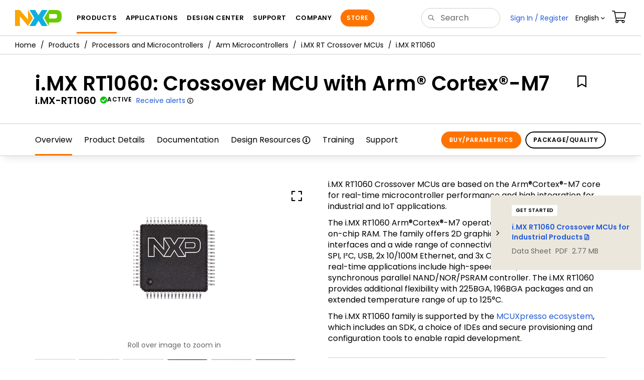

--- FILE ---
content_type: text/html;charset=UTF-8
request_url: https://www.nxp.com/webapp/MyDocumentsList?prodCode=i.MX-RT1060&assetType=documents&lang_cd=en&signInJson=Y&spaFlag=true
body_size: 645
content:
{"message":"\u003cdiv id\u003d\"myLibrary_content\" class\u003d\"alert alert-info\" role\u003d\"alert\"\u003e\n  \u003cdiv class\u003d\"media\"\u003e\n    \u003cdiv class\u003d\"media-left\"\u003e\n      \u003cspan class\u003d\"icon-shield-check\"\u003e\u003c/span\u003e\n    \u003c/div\u003e\n    \u003cdiv class\u003d\"media-body\"\u003e\n      \u003cp\u003e \u003ca class\u003d\"alert-link singleSignIn\" id\u003d\"redesignForPSPSignin\" herf\u003d\"\"\u003eSign in\u003c/a\u003e to access authorized secure files. Learn more about \u003ca id\u003d\"learnmore\" class\u003d\"dtmcustomrulelink alert-link\" data-dtmaction\u003d\"${dtmactionSAR}\" data-dtmsubaction\u003d\"${dtmsubactionSAR}\" href\u003d\"/support/support/secure-access-rights:SEC-ACCESS\"\u003e secure access rights\u003c/a\u003e.\u003c/p\u003e\n    \u003c/div\u003e\n  \u003c/div\u003e\n\u003c/div\u003e","isSignIn":"false"}

--- FILE ---
content_type: text/html;charset=UTF-8
request_url: https://www.nxp.com/security/login?TARGET=https%3A%2F%2Fwww.nxp.com%2Fsecured-rest%2Fsecureapi%2Fuser%2Fdetails%2Fprofile%3Ftimestamp%3D1768617380728
body_size: 15721
content:
<!DOCTYPE html><html>

<head>
	<meta charset="UTF-8" /><meta http-equiv="X-UA-Compatible" content="IE=edge" /><meta name="viewport" content="width=device-width, initial-scale=1, shrink-to-fit=no" /><title>Sign in to NXP.com | NXP Semiconductors</title>

	
	<link rel="stylesheet" type="text/css" href="/security/webjars/normalize.css/8.0.1/normalize.css" /><link rel="stylesheet" type="text/css" href="/security/webjars/material-components-web/14.0.0/dist/material-components-web.min.css" /><link rel="stylesheet" type="text/css" href="/security/webjars/mdi__font/6.5.95/css/materialdesignicons.min.css" /><link rel="stylesheet" href="/resources/css/nxp-web.min.css" /><link rel="icon" href="/swo/img/favicon.ico" type="image/x-icon"/><script type="text/javascript" src="/security/webjars/es5-shim/4.5.9/es5-shim.min.js"></script>
<script type="text/javascript" src="/security/webjars/css-vars-ponyfill/2.4.7/dist/css-vars-ponyfill.min.js"></script>
<script type="text/javascript" src="/security/webjars/jquery/3.6.1/jquery.min.js"></script>
<script type="text/javascript" src="/security/webjars/material-components-web/14.0.0/dist/material-components-web.min.js"></script>

<script type="text/javascript" src="/security/js/cas.js"></script>
<script type="text/javascript" src="/security/js/material.js"></script>
<script type="text/javascript" src="/security/js/loginform.js"></script>
<script type="text/javascript" src="/security/js/Login.js"></script>
<script type="text/javascript" src="/security/js/general.js"></script>

<script type="text/javascript" src="/resources/scripts/analytics/elqCfg.min.js"></script>

<!--Please enable thus for development
<script type="text/javascript" src="https://ajax.googleapis.com/ajax/libs/jquery/3.2.1/jquery.min.js"></script>--><script type="text/javascript" src="https://userservices.vip.symantec.com/vipuserservices/static/v_1_0/scripts/iadfp.js"></script>
<script type="text/javascript" src="/resources/scripts/bootstrap.min.3.3.7.js"></script>
<script type="text/javascript" src="/shared/js/js.cookie.js"></script>
<script type="text/javascript" src="/resources/scripts/nxp-cms/framework-loader.js"></script>
<script type="text/javascript" src="/resources/scripts/analytics/webanalytics.js"></script>

<script>
    resourceLoadedSuccessfully();
    cssVars({});
</script>

<script>
    /*<![CDATA[*/

    var trackGeoLocation =  "true";

    var googleAnalyticsTrackingId = '';///*null*/;

    if (googleAnalyticsTrackingId != null && googleAnalyticsTrackingId != '') {
        (function (i, s, o, g, r, a, m) {
            i['GoogleAnalyticsObject'] = r;
            i[r] = i[r] || function () {
                (i[r].q = i[r].q || []).push(arguments)
            }, i[r].l = 1 * new Date();
            a = s.createElement(o),
                m = s.getElementsByTagName(o)[0];
            a.async = 1;
            a.src = g;
            m.parentNode.insertBefore(a, m)
        })(window, document, 'script', 'https://www.google-analytics.com/analytics.js', 'ga');

        ga('create', googleAnalyticsTrackingId, 'auto');
        ga('send', 'pageview');
    }

    /*]]>*/
</script>
	<meta http-equiv="X-UA-Compatible" content="IE=edge" /><meta name="viewport"
	content="width=device-width, initial-scale=1, shrink-to-fit=no" />
<script>!function(){function o(n,i){if(n&&i)for(var r in i)i.hasOwnProperty(r)&&(void 0===n[r]?n[r]=i[r]:n[r].constructor===Object&&i[r].constructor===Object?o(n[r],i[r]):n[r]=i[r])}try{var n=decodeURIComponent("%7B%0A%22LOGN%22%3A%20%7B%0A%22storeConfig%22%3A%20true%0A%7D%2C%0A%22Early%22%3A%20%7B%0A%22enabled%22%3A%20true%0A%7D%0A%7D");if(n.length>0&&window.JSON&&"function"==typeof window.JSON.parse){var i=JSON.parse(n);void 0!==window.BOOMR_config?o(window.BOOMR_config,i):window.BOOMR_config=i}}catch(r){window.console&&"function"==typeof window.console.error&&console.error("mPulse: Could not parse configuration",r)}}();</script>
                              <script>!function(a){var e="https://s.go-mpulse.net/boomerang/",t="addEventListener";if("False"=="True")a.BOOMR_config=a.BOOMR_config||{},a.BOOMR_config.PageParams=a.BOOMR_config.PageParams||{},a.BOOMR_config.PageParams.pci=!0,e="https://s2.go-mpulse.net/boomerang/";if(window.BOOMR_API_key="9A5SG-ZLHFG-266XZ-3SBXK-MAXXJ",function(){function n(e){a.BOOMR_onload=e&&e.timeStamp||(new Date).getTime()}if(!a.BOOMR||!a.BOOMR.version&&!a.BOOMR.snippetExecuted){a.BOOMR=a.BOOMR||{},a.BOOMR.snippetExecuted=!0;var i,_,o,r=document.createElement("iframe");if(a[t])a[t]("load",n,!1);else if(a.attachEvent)a.attachEvent("onload",n);r.src="javascript:void(0)",r.title="",r.role="presentation",(r.frameElement||r).style.cssText="width:0;height:0;border:0;display:none;",o=document.getElementsByTagName("script")[0],o.parentNode.insertBefore(r,o);try{_=r.contentWindow.document}catch(O){i=document.domain,r.src="javascript:var d=document.open();d.domain='"+i+"';void(0);",_=r.contentWindow.document}_.open()._l=function(){var a=this.createElement("script");if(i)this.domain=i;a.id="boomr-if-as",a.src=e+"9A5SG-ZLHFG-266XZ-3SBXK-MAXXJ",BOOMR_lstart=(new Date).getTime(),this.body.appendChild(a)},_.write("<bo"+'dy onload="document._l();">'),_.close()}}(),"".length>0)if(a&&"performance"in a&&a.performance&&"function"==typeof a.performance.setResourceTimingBufferSize)a.performance.setResourceTimingBufferSize();!function(){if(BOOMR=a.BOOMR||{},BOOMR.plugins=BOOMR.plugins||{},!BOOMR.plugins.AK){var e=""=="true"?1:0,t="",n="clofqpaxhsf5g2lk6wsq-f-863d6081a-clientnsv4-s.akamaihd.net",i="false"=="true"?2:1,_={"ak.v":"39","ak.cp":"272159","ak.ai":parseInt("266333",10),"ak.ol":"0","ak.cr":13,"ak.ipv":4,"ak.proto":"h2","ak.rid":"19adb806","ak.r":51105,"ak.a2":e,"ak.m":"h","ak.n":"essl","ak.bpcip":"18.220.88.0","ak.cport":58188,"ak.gh":"23.209.83.93","ak.quicv":"","ak.tlsv":"tls1.3","ak.0rtt":"","ak.0rtt.ed":"","ak.csrc":"-","ak.acc":"","ak.t":"1768617381","ak.ak":"hOBiQwZUYzCg5VSAfCLimQ==gJiiYUAGLVL3VZ7DZkb9YBI0gocXTGviWNW7ZH9SH+DFq6ZXVvUwKdFtBQUTHn4U5VVeoFJmvFUCgoRlqZULZwss27T4MEZG6swypQL4tZaYMZnvh61OfoXS9hySGj0QobBCEVsm/VpoFnjfWs5lyTjVwxQLkYn9d1qT0Rb+dCf1ULbpZr7YKiTadfS6yH9NZ+nVr8oY8RIwL/zlh1gfCBbnkEodUL7zHUKbBAJnCFMcBVQAWxg+L+NJEKwwOen354g+94QcF4xjDplX1ByVDG1E361UDCeWag/ZFr7CZ6+21VNIA7Zx0J35ucEdI7AW2QmnC3lJSvF7p91fnwGdJwoP9NyoGKLuiFPszwKMd6kzvQd1E6gxCgQtTWE6xnVwhrwTKK3mnYOZLpJiEmh0CsWLqAFDeFA7gRTMECJtwpw=","ak.pv":"260","ak.dpoabenc":"","ak.tf":i};if(""!==t)_["ak.ruds"]=t;var o={i:!1,av:function(e){var t="http.initiator";if(e&&(!e[t]||"spa_hard"===e[t]))_["ak.feo"]=void 0!==a.aFeoApplied?1:0,BOOMR.addVar(_)},rv:function(){var a=["ak.bpcip","ak.cport","ak.cr","ak.csrc","ak.gh","ak.ipv","ak.m","ak.n","ak.ol","ak.proto","ak.quicv","ak.tlsv","ak.0rtt","ak.0rtt.ed","ak.r","ak.acc","ak.t","ak.tf"];BOOMR.removeVar(a)}};BOOMR.plugins.AK={akVars:_,akDNSPreFetchDomain:n,init:function(){if(!o.i){var a=BOOMR.subscribe;a("before_beacon",o.av,null,null),a("onbeacon",o.rv,null,null),o.i=!0}return this},is_complete:function(){return!0}}}}()}(window);</script></head>

<body class="login">
<noscript>
    <div class="alert alert-warning alert-dismissible fade in text-center" role="alert">
        For best experience this site requires Javascript to be enabled. To enable on your browser, follow our 
        <a href="https://www.nxp.com/company/about-nxp/accessibility:ACCESSIBILITY" target="_blank" class='alert-link'>accessibility instructions</a>.<button class='close' type='button' data-dismiss='alert' aria-label='close'><span aria-hidden='true'>&times;</span></button>
    </div>
</noscript>
<input type="hidden" id="stsi" name="stsi" value="true" /><div class="container new-login account-created" id="loadingIconD">
  <div class="container">
    <h2 class="new-login-title">
      <span class="icon-para-reset  spin-icon"></span>
    </h2>
  </div>
</div>
<div id="casMainLayout" style="display:none;">
<div id="nxp-wrapper" class="nxp-global-sticky-header">
        <header class="loadnavliteHeader">

		</header>
	
		<nav id="nxp-mobile-nav"></nav>
		<div class="clearfix"></div>
</div>
<div>
	<main role="main" id="main-content" class="fl-screenNavigator-scroll-container">
        <div id="content">
		
	<div>
	<div>
	<div>
		<div>
		<input type="hidden" id="persistence_signin" name="persistence_signin" value=""/><input type="hidden" id="anotherAccount" name="anotherAccount" value=""/><div>
		
	<!-- check for the persistence session cookies are available if Yes then show reenter password page--><div >
			<div>
		<input type="hidden" id="stsi" name="stsi" value="true" /><div>
		<div class="container">
						<div id="__pgctwrp">
							<div id="__mncnt" class="__iframe row">
																
							<div>
								</div>
																
									<div  style="border: none;">
									<div class="login-section login-form">

										 <div>
        <!-- Login form template begins here --><div id ="isSecureURL"></div>
					<input type="hidden" id="nxp_region_domain" name="nxp_region_domain" value="https://www.nxp.com"/><input type="hidden" id="azure_emp_client" name="azure_emp_client" value=""/><input type="hidden" id="lang_cd" name="lang_cd" value="en" /><input type="hidden" id="referrerUrl" name="referrerUrl" value=""  
					data-content-finding="Login" 
					data-dtmaction =  "Login: Exit Login" 
					data-content-subfinding="Login: Exit Login"
					data-dtmformname = "Login form" 
					data-dtmevents ="event34"><input type="hidden" id="lable_show" name="lable_show" value="Show" /><input type="hidden" id="lable_hide" name="lable_hide" value="Hide" /><input type="hidden" id="docstore_login_message" name="docstore_login_message" value="Sign in to NXP.com to access DocStore&#39;s portal. For more information about DocStore, please &lt;a href=&#39;https://www.docstore.nxp.com/help&#39; target=&quot;_blank&quot;&gt;visit the help page&lt;/a&gt;." /><input type="hidden" id="docstore_welcome_message" name="docstore_welcome_message" value="Welcome to DocStore" /><input type="hidden" id="new_login_message_from_signIn" name="new_login_message_from_signIn" value="You already have an NXP account. You don&#39;t need to register again, please sign in." /><input type="hidden" id="new_login_message" name="new_login_message" value="Access your full NXP.com experience and stay up to date on our products and services." /><input type="hidden" id="new_welcome_message" name="new_welcome_message" value="Sign in to your NXP account" /><input type="hidden" id="edgelock_login_message" name="edgelock_login_message" value="Sign in to NXP.com to access the EdgeLock™ 2GO portal." /><input type="hidden" id="edgelock_welcome_message" name="edgelock_welcome_message" value="Welcome to EdgeLock™ 2GO	" /><input type="hidden" id="ntag_login_message" name="ntag_login_message" value="Sign in to NXP.com to access the NTAG Secure Services portal." /><input type="hidden" id="ntag_welcome_message" name="ntag_welcome_message" value="Welcome to NTAG Secure Services" /><input type="hidden" id="subscription_login_message" name="subscription_login_message" value="Sign in to NXP.com to access your subscription preferences.&lt;br&gt;Don&#39;t have an account? &lt;a data-content-finding=&quot;Login Form&quot; data-content-subfinding=&quot;Login: Login Unsubscribe Without An Account&quot; data-dtmaction = &quot;Login: Login Unsubscribe Without An Account&quot; data-dtmformname = &quot;Login form&quot; href=&quot;/webapp-subscription/unsubscribe/form&quot;&gt;Unsubscribe without an account&lt;/a&gt;." /><input type="hidden" id="subscription_welcome_message" name="subscription_welcome_message" value="NXP Subscriptions" /><input type="hidden" id="isFslEmail" name="isFslEmail" value="" /><input type="hidden" id="frmSRPage" name="frmSRPage" value="" /><input type="hidden" id="messageForPrivUser" name="messageForPrivUser" value="LOGIN_PRIV_USER_MSG" /><input type="hidden" id="user" name="user" value="Mozilla/5.0 (Macintosh; Intel Mac OS X 10_15_7) AppleWebKit/537.36 (KHTML, like Gecko) Chrome/131.0.0.0 Safari/537.36; ClaudeBot/1.0; +claudebot@anthropic.com)" /><input type="hidden" id="contactExistsErr" name="contactExistsErr" value="Your contact already exists. Please Sign In or register." /><input type="hidden" id="contactBlogtMsg" name="contactBlogtMsg" value="Blog Name already exists. Please select another blog screen name." /><input type="hidden" id="nonsecureConnectionError" name="nonsecureConnectionError" value="You are currently accessing CAS over a non-secure connection.  Single Sign On WILL NOT WORK.  In order to have single sign on work, you MUST log in over HTTPS." /><input type="hidden" id="ProductIssueVisited" value="false" /><input type="hidden" id="NONCE_TOKEN" name="NONCE_TOKEN" value="" /><input type="hidden" id="service" name="service" value="" /><input type="hidden" id="elqSiteID" value="" /><input type="hidden" id="elqPPS" value="" /><input type="hidden" id="REMEMBERED_USERID" name="REMEMBERED_USERID" value="" /><input type="hidden" id="REMEMBERED_PREF" name="remembered_ref" value="" /><input type="hidden" id="User-Agent" name="User-Agent" value="Mozilla/5.0 (Macintosh; Intel Mac OS X 10_15_7) AppleWebKit/537.36 (KHTML, like Gecko) Chrome/131.0.0.0 Safari/537.36; ClaudeBot/1.0; +claudebot@anthropic.com)" /><input type="hidden" id="min_regstrn" name="min_regstrn" value="" /><input type="hidden" id="rememberedUserId" name="rememberedUserId" value="" /><input type="hidden" id="authenticationErrorFound" name="authenticationErrorFound" value="" /><input type="hidden" id="login_title" name="login_title" value="Sign in to NXP.com | NXP Semiconductors" /><input type="hidden" id="s_sitePlatform" name="s_sitePlatform" value="" /><input type="hidden" id="s_pageLoadRule" name="s_pageLoadRule" value="" /><input type="hidden" id="persistence_signin" name="persistence_signin" value="" /><input type="hidden" id="targetUrl" name="targetUrl" value="https://www.nxp.com/secured-rest/secureapi/user/details/profile?timestamp=1768617380728" /><input type="hidden" id="isEnableScriptionFeature" name="isEnableScriptionFeature" value="true" /><div class="form-wrapper ">
                <div class="iw_columns col-lg-12 containers-no-leftnav-module--iw_columns--MSuu6">
         <div class="iw_component">
            <div>
               <div class="container new-login" >
               <div id="welcome_message_div" class="dtmcustomrulelink"> </div>
                  <div class="container form-container login">
                  
                     <div class="form-section">
                      
					 <form method="post" id="fm1" action="login" onsubmit="return validateSAMLLoginForm(this)">
					<div class="form-subSection hidden"> 
                     
                      <div class="alert alert-danger mb0" role="alert" id="loginFail" style="display:none">
				<div id="_mncnt" class="_iframe row">
					<div ALIGN="center" CLASS="IMP">
						<p>Login Failed</p>
					</div>
				</div>
			</div>
			
            	<div  class="alert alert-danger mb0 IMP" role="alert" id='prefsActionMessage' style="display:none">
					<p>In order to process your request, please Sign In if you are a registered user, or register by clicking the "Sign Up" link below</p>
				</div>	
				
      			<div id="buyTabMessageForPrivUser"> </div>
      			<!-- Include Login Message --><div id="loginMessageFile">  </div>
					<div class="alert alert-danger mb0" role="alert" id="authentication_error_modal" style="display:none">
						
							<p>Incorrect email address or password.</p>
						
					</div>
					<div class="alert alert-danger mb0" role="alert" id="employee_login_req_via_employee_link" style="display:none">
							<p>NXP employees must use the "employee sign in" link below, located under the sign in button.</p>
					</div>
					<div class="alert alert-danger mb0" role="alert" id="browser_cookie_error_login" style="display:none">
						
							<p><span>Please enable both Javascript and cookies to proceed.</span> </p>
						
					</div>
					<noscript>
						<div class="alert alert-danger mb0" role="alert" id="browser_cookie_error_login">
							
								<p>Please enable both Javascript and cookies to proceed.</p>
							
						</div>
					</noscript>
				<div id="prefsActionMsg"> </div>
				
				<div id="contactExistsErrer"> </div>
				<div id="frmSRPageMsg" style="display: none;"> 
				</div>
				</div> 	
	               <div class="form-subSection"  id="login_form_username_section">
                           <span class="form-subSection-label">Email Address*</span>
                           <input class="form-control  form-subSection-input" 
						   id="username" 
						name="username" 
						size="25" 
						type="text" 
						accesskey="u"
	                    value=""
	                    autocomplete="off"
						onkeyup="return validateEmail(this);" 
						onchange="forceLower(this);forceTrim(this);checkIsEmployee(this);return validateEmail(this);"><div class="help-block" style="color: #a94442; display: none" name="username_required_error" id="username_required_error">
                        	<span>The "User Id" Must Be Entered.</span>
                        </div>
                        <div class="help-block" style="color: #a94442; display: none" name="username_invalid_email_error" id="username_invalid_email_error">
                        	<span>There is a problem with this email address.</span>
                        </div>
                        </div>
                        <div class="form-subSection" id="login_form_password_section" >
                           <span class="form-subSection-label w50">Password*</span>
                           <span class="form-subSection-pass" id="showHidePass" onclick="passwordToggle(this)" >
                           <span class="icon-eye" id="eye-icon-change"></span>
                           <a id="showHidePassAnchor">Show</a>
                           </span>
                           <input class="form-control  form-subSection-input" 
						    type="password"
						 name="password" 
						 id="password" 
						 size="25" 
						 accesskey="p" 
                         autocomplete="off" 
                         onkeyup="return validatePass(this);" value=""/><div class="help-block" style="color: #a94442; display: none" name="password_required_error" id="password_required_error">
                        	<span>The "Password" Must Be Entered.</span>
                        </div>
                          
                           <div id="pmlinks">
        <div>
        <div>
			 <p class="form-subSection-helper" ><span>Forgot your password?</span>&nbsp;<a id="forgotPasswordLink" class="dtmcustomrulelink" data-dtmaction="Login: Forgot Your Password" data-content-subfinding="Login: Forgot Your Password" data-content-finding="Login" data-dtmformname="Login form"  href="https://login.nxp.com/nxp1b2c.onmicrosoft.com/oauth2/v2.0/authorize?p=B2C_1_Password_Reset&amp;client_id=187ec916-dd1e-4335-9b68-a8cf564ca810&amp;nonce=defaultNonce&amp;redirect_uri=https://www.nxp.com&amp;scope=openid&amp;response_type=id_token&amp;prompt=login">Reset it</a>.</p>
        </div><!-- if -->
        </div>
    </div>
                        </div>
                        <div class="form-subSection">
							<div class="checkbox">
			                    <label>
			                        <input 
			                        	type="checkbox" 
			                        	id="persistence_signin" 
			                        	name="persistence_signin" checked="checked"/><span class="text-muted">Keep me signed in (uncheck if using public device).</span>
			                    </label>
                			</div>
                        </div>
						
						<section class="cas-field my-3">
                        </section>
						 <section class="cas-field">

                        <div>
                       </div>
					
                        <input type="hidden" name="execution" value="[base64]"/><input type="hidden" name="_eventId" value="submit"><input type="hidden" name="deviceFingerprint" id="deviceFingerprint" value=""></section>
           				<input type="hidden" id="referrerUrl" name="referrerUrl" value=""/><div class="form-subSection">
                           <div class="form-subSection-button">
                               <button name="loginbutton" id="fingerPrintBtn" type="submit" 
							   onclick="
							   document.getElementById('deviceFingerprint').value=IaDfp.readFingerprint();
							   var elqGUID_name=is_functionExist('GetElqCustomerGUID')?GetElqCustomerGUID():'00000000-0000-0000-0000-000000000000';
							   elqGUID_name=elqGUID_name?elqGUID_name:'00000000-0000-0000-0000-000000000000';
							   document.getElementById('elqGUID_name').value=elqGUID_name;
							   addGuidForRecover();return true;" 
							   class="btn btn-orange">
                    		<span class="mdc-button__label">SIGN IN</span>
                    </button>
                    
                    <button name="loginbutton" id="signInBtn" type="submit" 
					onclick="
					var elqGUID_name=is_functionExist('GetElqCustomerGUID')?GetElqCustomerGUID():'00000000-0000-0000-0000-000000000000';
					elqGUID_name=elqGUID_name?elqGUID_name:'00000000-0000-0000-0000-000000000000';
					document.getElementById('elqGUID_name').value=elqGUID_name;
					addGuidForRecover();return true;"
					class="btn btn-orange" style=" display: none;">
                   			<span class="mdc-button__label">SIGN IN</span>
                    </button>
                           </div>
                        </div>
						<input type="hidden" name="elqGUID_name" id="elqGUID_name" value="00000000-0000-0000-0000-000000000000"><input type="hidden" name="elqCookieWrite" value="0"></form>
						 
						 <!-- Delegation Start --><div class="form-subSection d-flex justify-content-center dtmcustomrulelink pt0" data-dtmaction="Login: Login Attempted" data-dtmsubaction="Employee Sign In" data-dtmformname="Login form" data-dtmevents="event34,event7,event13" style="visibility:visible">
                    <ul class="list-unstyled d-flex flex-column m-0 flex-fill mb0">
                        <li id="li_azure_btn_AzureClient" class="p-1 login-provider-item mb0">
                            <script>
                                /*<![CDATA[*/
                                function jqueryReady() {
                                    $("#fm1 #username").on("focusout", () => {
                                        let user = $("#fm1 #username").val();
                                        /*
                                        if (user.endsWith("@example.org")) {
                                            let provider = providers.find(element => element.name === "ClientName");
                                            $("#passwordSection").hide();
                                            location.href = provider.url;
                                        }
                                        */
                                    });
                                }
                                /*]]>*/
                            </script>
                        </li>
                        <li id="li_azure_btn_AzureClientCn" class="p-1 login-provider-item mb0">
                            <script>
                                /*<![CDATA[*/
                                function jqueryReady() {
                                    $("#fm1 #username").on("focusout", () => {
                                        let user = $("#fm1 #username").val();
                                        /*
                                        if (user.endsWith("@example.org")) {
                                            let provider = providers.find(element => element.name === "ClientName");
                                            $("#passwordSection").hide();
                                            location.href = provider.url;
                                        }
                                        */
                                    });
                                }
                                /*]]>*/
                            </script>
                        </li>
                        <li id="li_azure_btn_AzureClientJp" class="p-1 login-provider-item mb0">
                            <script>
                                /*<![CDATA[*/
                                function jqueryReady() {
                                    $("#fm1 #username").on("focusout", () => {
                                        let user = $("#fm1 #username").val();
                                        /*
                                        if (user.endsWith("@example.org")) {
                                            let provider = providers.find(element => element.name === "ClientName");
                                            $("#passwordSection").hide();
                                            location.href = provider.url;
                                        }
                                        */
                                    });
                                }
                                /*]]>*/
                            </script>
                        </li>
                        </ul>
                </div>
						 <!-- Delegation End --></div>
                     <div class="form-section">
                        <div class="form-subSection">
                           <p class="centered">Not registered yet?</p>
                           <div class="form-subSection-button">
                              <button type="button" onClick="createUser()" class="dtmcustomrulelink btn btn-default" 
                              data-dtmaction="Login: Create An Account" 
                              data-content-subfinding="Login: Create An Account" 
                              data-dtmformname="Login form"
							  data-content-finding="Login" 
							  data-dtmhref="/webapp-signup/register">Create an account</button>
                           </div>
                        </div>
                     </div>
                      <p ><span>Need help?</span>
					   <a class="dtmcustomrulelink" href="/support/my-nxp-account-benefits/my-nxp-account-faqs:NXP-ACCOUNT-FAQS" data-dtmaction = "Login: My NXP Account FAQs" data-content-subfinding="Login: My NXP Account FAQs" data-content-finding="Login" data-dtmformname="Login form" target="_blank"><span>My NXP Account FAQs</span></a>
					   <span>or</span>
					   <a class="dtmcustomrulelink" href="/webapp-signup/loginHelp" data-dtmaction = "Login: Contact Support" data-dtmformname="Login form" data-content-subfinding="Login: Contact Support" data-content-finding="Login"  target="_blank"><span>contact support</span></a>.</p>
                   </div>
               </div>
            </div>
         </div>
      </div>
	
	</div>
				<script type="text/javascript">
                  $(document).ready(function () {
						setTimeout(function () {
							$('#nonceModal-sm-reload').modal('show');
							$('#nonceModal-sm-warning').modal('hide');
						}, 600000); // milliseconds
						setTimeout(function () {
							$('#nonceModal-sm-warning').modal('show');
						}, 480000); // milliseconds
						$('#nonceModal-sm-reload').on('hidden.bs.modal', function () {
							location.reload(true);
						});
						
						let params = (new URL(document.location)).searchParams;
						let serviceURL = params.get("service");
						if (serviceURL != null && serviceURL.includes("docstore")) {
							document.getElementById("regNowObj").style.display = 'none';
						}
						
						let hostNameUrl = getHostNameForLinks();
						var faqAnchor = document.getElementById("faqLinkAnchor");
						faqAnchor.href = createFAQLink(hostNameUrl);
						
						var contactSupportAnchor = document.getElementById("contactSupportAnchor");
						contactSupportAnchor.href = createSupportLink(hostNameUrl);
						
						var resetPassword = document.getElementById("pmlink");
						resetPassword.href = createResetPWDLink(hostNameUrl);

						const webKitValidation = () => {
							if ($("#username").is(":-webkit-autofill") && $("#password").is(":-webkit-autofill")) {
								$("#fingerPrintBtn").removeAttr("disabled");
								webKitChanged = true;
								webKitChanged ? clearInterval(activityListener) : false;
							}
						};
						let webKitChanged = false;
						const activityListenerDelay = 500;
						const activityListener = setInterval(() => {webKitValidation();}, activityListenerDelay);
					});
               
					var cookieId = "";

					jQuery(document).ready(function ($) {
							loadJs();							
					});
					showSignInButton();
					setErrorCookies();
					isSecure();
					getRememberPreferanceId();
					newCheckService();
					ReadCookie();
					setbuyTabPrivUser();
					getContactExistsErr();
					
					
					var isSubscriptionEnabled = document.getElementById('isEnableScriptionFeature');
					if(isSubscriptionEnabled){
					isTargetSubscription();
					}
					
					function showSignInButton() {
						var userAgent = document.getElementById('User-Agent').value;
						if (userAgent.indexOf('trident/7.0') !== -1) {
							document.getElementById('signInBtn').style.display = 'block'
							document.getElementById('fingerPrintBtn').style.display = 'none'
						} else {
							document.getElementById('fingerPrintBtn').style.display = 'block'
							document.getElementById('signInBtn').style.display = 'none'
						}
					}
					
					function setCookie(cname,cvalue,exdays) {
						  const d = new Date();
						  d.setTime(d.getTime() + (exdays*24*60*60*1000));
						  let expires = "expires=" + d.toUTCString();
						  console.log("setCookie "+cname+" "+expires)
						  document.cookie = cname + "=" + cvalue + ";" + expires + ";path=/security";
						}
					
					function handleEmpADRedirect(azureADBtnId) {
	 					  var empPersistentEnabled = $('#fm1 input[id="persistence_signin"]')[0].checked;
						  setCookie('EmpAdPersistence',empPersistentEnabled,empPersistentEnabled ? 1 : -1);

						  var azureADBtn = document.getElementById(azureADBtnId);
						  azureADBtn.click();
						}
									
					window.onload= function(){
						console.log("onload...")
						setCookie('EmpAdPersistence','',-1)
						if($('#username').val()!=='' && $('#password').val()!=='') {
							 document.getElementById("fingerPrintBtn").disabled = false;
					     }else{
							  document.getElementById("fingerPrintBtn").disabled = true;
						 }
					}
					    $('#username').on('blur input', function() {
					    	if($('#username').val()!=='' && $('#password').val()!=='') {
								 document.getElementById("fingerPrintBtn").disabled = false;
								
						     }else{
								  document.getElementById("fingerPrintBtn").disabled = true;
							 }
						});
						$('#password').on('blur input', function() {
							if($('#username').val()!=='' && $('#password').val()!=='') {
								 document.getElementById("fingerPrintBtn").disabled = false;
								
						     }else{
								  document.getElementById("fingerPrintBtn").disabled = true;
							 }
						});
                </script>

                <script type="text/javascript" src="https://assets.adobedtm.com/8f7434476eb5/c8113b1c7559/launch-6b3848c34eff.min.js" async></script>
				<script type="text/javascript">
								
					
					var s_sitepref = "full";
					if(s_sitepref == "mobile") {
						document.write('<script type="text/javascript" src="<%=s_styleCacheURL%>/mobile/js/m_common.js"><\/script>');
					}
					var s_lang_title = "Freescale Sign In | Register";
					var s_lang_cd = document.getElementById('lang_cd').value;
					var s_formStart = "";
					if(s_lang_cd == null || s_lang_cd=="") {
						s_lang_cd = "en";
					}
					if(s_lang_cd != null && s_lang_cd != "" && s_lang_cd != "en" ) {
						s_lang_title = document.getElementById('login_title').value;
					}
					
					var pageLoadRule = "";
					if(document.getElementById('s_pageLoadRule').value != null){
						pageLoadRule=document.getElementById('s_pageLoadRule').value;
					}
				
					pageLoadRule = pageLoadRule == "" ? "General":pageLoadRule;
				
					var s_currentUrl = getCleanPageURL();
					var s_contentFinder = '';
					if (typeof getContentFinding == 'function') {
					    s_contentFinder  = getContentFinding(document.referrer, document.URL);
					}
					isDTMEnabledFlag = isDTMEnabled(); 
				
					digitalData.siteInfo.sitePlatform = "full";
					digitalData.siteInfo.lang = s_lang_cd;
					digitalData.pageInfo.localTitle = s_lang_title;
					digitalData.pageInfo.pageLoadRule = pageLoadRule;
					digitalData.pageInfo.pageName = "login:login";
					digitalData.pageInfo.siteSection1 = "Login";         	
					digitalData.pageInfo.pageType = "Login";
					digitalData.pageInfo.summaryPageType= "Login Page";
					digitalData.pageInfo.pageURLClean = s_currentUrl; 
					digitalData.formInfo.formName = "Login form";
				
					if(s_formStart != null && s_formStart != '') {
					
						//digitalData.pageInfo.pageEventPathing = "formstart:"+s_formStart;
					}
					digitalData.pageInfo.pageEventPathing = digitalData.pageInfo.pageName;
					digitalData.pageInfo.contentFinding = s_contentFinder;

					if (typeof digitalData != 'undefined' && typeof digitalData.customEventInfo == 'undefined') {
					 digitalData.customEventInfo = {};
					 digitalData.customEventInfo.pageActionContentFinding = '';
					 digitalData.customEventInfo.searchKeyword = '';
					 digitalData.customEventInfo.searchResultCount = '';
					 digitalData.customEventInfo.eventPathing = '';
					 digitalData.customEventInfo.formName = '';
					 digitalData.customEventInfo.uniquePageComponent = '';
					 digitalData.customEventInfo.searchResultPageNumber = '';
					 digitalData.customEventInfo.pageAction = '';
					 digitalData.customEventInfo.pageSubaction = '';
					 digitalData.customEventInfo.contentSubFinding = '';
					 digitalData.customEventInfo.searchResultPosition = '';
					 digitalData.customEventInfo.targetURL = '';
					 digitalData.customEventInfo.events = {};
					 digitalData.customEventInfo.searchFilterList = {};
					 digitalData.customEventInfo.pageEventPathingdiv = '';
					 digitalData.customEventInfo.pageActiondiv = '';
					 digitalData.customEventInfo.pageSubactiondiv = '';
					 digitalData.customEventInfo.targetURLdiv = '';
					 digitalData.customEventInfo.searchResultPageNumberdiv = '';
					 digitalData.customEventInfo.searchResultPositiondiv = '';
					 digitalData.customEventInfo.assetIDdiv = '';
					}
					if (typeof initiateWACookie == 'function') {
						initiateWACookie();
					}
				</script>
						
				<br></div>
									</div>
									</div>
								


							</div>
						</div>
					</div>
		
					
					</div><!-- if -->
		</div>
					</div><!-- if -->
		</div><!-- unless isAuthenticationRequired-->	
					<!-- unless --></div> 
			</div><!-- declare username, pwd -->
		</div><!-- requestData -->
		</div><!-- unless -->
		</div>
    </main>
</div>
<footer class="loadnavliteFooter lite loadnav">
            <!-- // /* FOOTER CONTENT GOES HERE */ --></footer>
</div><!-- if -->




<script type="text/javascript" src="/resources/scripts/nxp-cms/global-bundle.js"></script>
<script>
jQuery(document).ready(function($){
	
	var doCrossDomain = "";
	if($("#fromWhere") != undefined){
		doCrossDomain = $("#fromWhere").val();
	}
	if(!(doCrossDomain === "doCrossDomain" || doCrossDomain === "doSuccess")){
		$('#loadingIconD').hide();
		$('#casMainLayout').show();
    }
	if (is_functionExist("scrollListner")) {
		scrollListner();
	}
    
	$("#cross-button-id").on('click', function(e){
	    removeRrlCookie();
	    });
	$("#nxp-logo-id").on('click', function(e){
	    removeRrlCookie();
	    });
	$("#signin-register-id").on('click', function(e){
	    removeRrlCookie();
	    });
	});
	
</script>


</body>
</html>

--- FILE ---
content_type: application/javascript
request_url: https://www.nxp.com/resources/scripts/analytics/elqCfg.min.js
body_size: 2443
content:
(function() {
    var b = ""
      , N = new Date(20020101)
      , O = new Date
      , g = O.getMilliseconds()
      , r = N.getTimezoneOffset()
      , l = window
      , q = document
      , z = 0
      , m = 1
      , f = 2
      , c = ""
      , n = ""
      , B = "/visitor/v200/svrGP"
      , k = "eloqua.com"
      , d = ""
      , e = "";
    function a(a) {
        return typeof a === "undefined" || null === a || a === ""
    }
    function J(a) {
        try {
            return typeof a === "string" && decodeURI(a) !== a
        } catch (b) {
            return false
        }
    }
    function p(b) {
        if (a(b))
            if (document.referrer)
                b = document.referrer;
            else
                b = "elqNone";
        return encodeURIComponent(b)
    }
    function K(j, i) {
        if (!a(d) && !a(b)) {
            var h = d + "?pps=50&siteid=" + b + "&DLKey=" + encodeURIComponent(j) + "&DLLookup=" + encodeURIComponent(i) + "&ms=" + g + e;
            if (!a(c))
                h += "&elqGUID=" + c;
            var f = document.createElement("script");
            f.type = "text/javascript";
            f.src = h;
            document.getElementsByTagName("head")[0].appendChild(f)
        }
    }
    function H() {
        if (!a(d) && !a(b)) {
            var h = d + "?pps=70&siteid=" + b + "&ms=" + g + e;
            if (!a(c))
                h += "&elqGUID=" + c;
            var f = document.createElement("script");
            f.type = "text/javascript";
            f.src = h;
            document.getElementsByTagName("head")[0].appendChild(f)
        }
    }
    function j(s, k, l) {
        var i = "";
        if (!a(d) && !a(b)) {
            if (e != "") {
                var q = h("OPTIN");
                if (q != null)
                    if (q == "0")
                        return;
                    else if (q == "1")
                        i += "&isOptedIn=1"
            }
            k = p(k);
            if (!a(l))
                if (l === f)
                    i += "&optin=country";
                else if (l === m)
                    i += "&optin=all";
                else if (l === z)
                    i += "&optin=disabled";
            var t = new Image(1,1);
            if (!a(s)) {
                var j = d + "?pps=3&siteid=" + b + "&ref=" + encodeURIComponent(s) + "&ref2=" + k + "&tzo=" + r + "&ms=" + g + i + e;
                if (!a(c))
                    j += "&elqGUID=" + c;
                j += o(n);
                t.src = j
				//Katalon Regression Test
				  if(typeof j == 'string')
					elqCallList_array(j);
            } else {
                var j = d + "?pps=3&siteid=" + b + "&ref2=" + k + "&tzo=" + r + "&ms=" + g + i + e;
                if (!a(c))
                    j += "&elqGUID=" + c;
                j += o(n);
                t.src = j
				//Katalon Regression Test
				  if(typeof j == 'string')
					elqCallList_array(j);
            }
        }
    }
    function I(b, a) {
        j(b, a, z)
    }
    function u(b, a) {
        j(b, a, f)
    }
    function v(b, a) {
        j(b, a, m)
    }
    function i(f) {
        if (!a(d) && !a(b) && !a(f)) {
            if (f == 40 && e != "") {
                var i = h("OPTIN");
                if (i != null)
                    if (i == "0")
                        return y("function elqGetOptOutStatus(){ return 0; }");
                    else if (i == "1")
                        return y("function elqGetOptOutStatus(){ return 1; }")
            }
            if (f != 43 && f != 44 || e == "") {
                elqOptActionSrc = d + "?pps=" + encodeURIComponent(f) + "&siteid=" + b + "&ref=" + encodeURIComponent(location.href) + "&ms=" + g + e;
                if (!a(c))
                    elqOptActionSrc += "&elqGUID=" + c;
                var j = document.createElement("script");
                j.type = "text/javascript";
                j.src = elqOptActionSrc;
                document.getElementsByTagName("head")[0].appendChild(j)
            }
        }
    }
    function y(b) {
        var a = document.createElement("script");
        a.type = "text/javascript";
        a.appendChild(document.createTextNode(b));
        document.getElementsByTagName("head")[0].appendChild(a)
    }
    function t(g, e, c) {
        if (!a(d) && !a(b))
            if (x()) {
                A("ELQSITEVISITED", "YES");
                w(g, e, c)
            } else if (g == f)
                u(e, c);
            else
                v(e, c)
    }
    function s(c, g, e) {
        if (!a(d) && !a(b)) {
            var i = h("OPTIN");
            if (i != null)
                if (i == "0")
                    return;
                else
                    i == "1" && j(g, e, c);
            else if (x()) {
                A("ELQSITEVISITED", "YES");
                if (c == f)
                    w(c, g, e);
                else
                    elqCreateOptInBanner()
            } else
                c == f && j(g, e, c)
        }
    }
    function w(l, k, i) {
        i = p(i);
        var h = d + "?pps=45&siteid=" + b + e;
        if (!a(k))
            h += "&ref=" + encodeURIComponent(k);
        h += "&ref2=" + i + "&tzo=" + r + "&ms=" + g;
        if (l == f)
            h += "&optin=country";
        else
            h += "&optin=all";
        if (!a(c))
            h += "&elqGUID=" + c;
        var j = document.createElement("script");
        j.type = "text/javascript";
        j.src = h;
        document.getElementsByTagName("head")[0].appendChild(j)
    }
    function E(b, a) {
        if (e != "")
            s(f, b, a);
        else
            t(f, b, a)
    }
    function F(b, a) {
        if (e != "")
            s(m, b, a);
        else
            t(m, b, a)
    }
    function A(b, a) {
        document.cookie = b + "=" + a;
        document.cookie += ";path=/; secure; HttpOnly; "
    }
    function C(a, c) {
        if (a == "")
            return null;
        var b = a.indexOf("=");
        if (b > 0) {
            var d = a.substr(0, b);
            if (d.trim() == c)
                return a.substr(b + 1)
        }
        return null
    }
    function h(c) {
        for (var b = document.cookie.split(";"), a = 0; a < b.length; a++) {
            elqCookieValue = C(b[a], c);
            if (elqCookieValue != null)
                return unescape(elqCookieValue)
        }
        return null
    }
    function G(e, d) {
        var a = h(e);
        if (a != null)
            for (var c = a.split("&"), b = 0; b < c.length; b++) {
                a = C(c[b], d);
                if (a != null)
                    return a
            }
        return null
    }
    function x() {
        var a = h("ELQSITEVISITED");
        return a == null || a != "YES"
    }
    function o(b) {
        var c = "";
        if (!a(b))
            c += "&bkuuidSwapTime=" + encodeURIComponent(b);
        return c
    }
    function P(a) {
        return !isNaN(a) && parseInt(Number(a)) == a && !isNaN(parseInt(a, 10))
    }
    var M = function() {
        this.push = function() {
            for (var a = 0; a < arguments.length; a++)
                try {
                    if (typeof arguments[a] === "function")
                        arguments[a]();
                    else
                        switch (arguments[a][0]) {
                        case "elqSetRootDomain":
                            k = encodeURIComponent(arguments[a][1]);
                            var g;
                            if (arguments[a][2] != undefined && P(arguments[a][2])) {
                                g = arguments[a][2];
                                k = k + ":" + g
                            }
                            d = "https://s" + b + ".t." + k + B;
                            break;
                        case "elqSetSiteId":
                            b = encodeURIComponent(arguments[a][1]);
                            d = "https://s" + b + ".t." + k + B;
                            break;
                        case "elqTrackPageView":
                            I.apply(this, arguments[a].slice(1));
                            break;
                        case "elqVisitorGuid":
                            c = encodeURIComponent(arguments[a][1]);
                            break;
                        case "elqTrackPageViewOptinByCountry":
                            u.apply(this, arguments[a].slice(1));
                            break;
                        case "elqTrackPageViewOptinAll":
                            v.apply(this, arguments[a].slice(1));
                            break;
                        case "elqTrackPageViewDisplayOptInBannerByCountry":
                            E.apply(this, arguments[a].slice(1));
                            break;
                        case "elqTrackPageViewDisplayOptInBannerForAll":
                            F.apply(this, arguments[a].slice(1));
                            break;
                        case "elqDataLookup":
                            K.apply(this, arguments[a].slice(1));
                            break;
                        case "elqGetCustomerGUID":
                            H.apply(this);
                            break;
                        case "elqOptStatus":
                            i(40);
                            break;
                        case "elqOptIn":
                            i(41);
                            break;
                        case "elqOptOut":
                            i(42);
                            break;
                        case "elqGlobalOptIn":
                            i(43);
                            break;
                        case "elqGlobalOptOut":
                            i(44);
                            break;
                        case "elqUseFirstPartyCookie":
                            e = "&firstPartyCookieDomain=" + encodeURIComponent(arguments[a][1]);
                            var f = G("ELOQUA", "GUID");
                            if (f != null)
                                c = encodeURIComponent(f);
                            n = h("BKUT")
                        }
                } catch (j) {}
        }
    }
      , L = l._elqQ;
    l._elqQ = new M;
    l._elqQ.push.apply(l._elqQ, L);
    function D(i, j, h) {
        if (!a(d) && !a(b) && !a(i)) {
            h = p(h);
            var f = d + "?pps=17&siteid=" + b + "&elq=" + encodeURIComponent(j || "") + "&ref=" + encodeURIComponent(i) + "&ref2=" + h + "&ms=" + g;
            if (!a(c))
                f += "&elqGUID=" + c;
            f += o(n);
            if (f.length <= 2036) {
                var k = new Image(1,1);
                k.src = f
				//Katalon Regression test
				  if(typeof j == 'string')
					elqCallList_array(f);				
            } else {
                try {
                    var e = q.createElement("iframe")
                } catch (l) {
                    e = "<iframe src='" + f + "' width='0' height='0' style='display:none;visibility:hidden;'></iframe>";
                    q.body.innerHTML += e;
                    return
                }
                e.height = "0";
                e.width = "0";
                e.style.display = "none";
                e.style.visibility = "hidden";
                q.body.appendChild(e);
                e.src = f
				//Katalon Regression test
				  if(typeof j == 'string')
					elqCallList_array(f);				
            }
        }
    }
    l._elq = {
        trackEvent: function(a, b, c) {
            D(a, b, c)
        },
        trackOutboundLink: function(b, f, g) {
            D(b.href, f, g);
            var d = J(b.href) ? b.href : encodeURI(b.href), c, e = b.getAttribute("target");
            if (a(e))
                c = 'document.location = "' + d + '"';
            else
                c = 'window.open("' + d + '", "' + encodeURIComponent(e) + '")';
            setTimeout(c, 1e3)
        }
    }
	function elqCallList_array(beaconcall) {
		console.log(beaconcall);
		if(typeof window.elqCallList[0] =='undefined'){
			window.elqCallList[0] = beaconcall;
		}else{
			window.elqCallList[elqCallList.length] = beaconcall;
		}
	}
}
)()


--- FILE ---
content_type: application/javascript
request_url: https://www.nxp.com/resources/scripts/react/SupportedParts.sub_6cf681bfc77556e972be.js
body_size: 757
content:
/*!
 * /*!  BuildDate:: Tue, Dec 16, 2025, 8:12 AM CST
 *   ** build from git branch NA **
 *   * /
 * 
 * 
 *   
 *   
 */
(window.webpackJsonp=window.webpackJsonp||[]).push([[33],{714:function(o,t,e){"use strict";function n(o,t,e,n){$(o).on("keyup",(function(){for(var r=this.value.toUpperCase().trim(),p=$(t).find(e),d=0;d<p.length;d++)$(p[d]).find("a").text().toUpperCase().indexOf(r)>-1?p[d].style.display="":p[d].style.display="none";(void 0===n||n)&&$(p).each((function(){var t=$(o).val().toUpperCase().trim(),e=$(this).find("a"),n=-1,r=-1,p=e.attr("data-dtmsubaction");""!=t?(-1!=(n=e.text().toUpperCase().indexOf(t))&&(r=t.length),e.html(""),e.append("<strong>"+p.substring(0,n)+"</strong>"),e.append(p.substring(n,n+r)),e.append("<strong>"+p.substring(n+r,p.length)+"</strong>")):(e.html(""),e.append(p))}))}))}try{$("li.relatedDocs-docSupportedDev").length&&(n("input.inputParts",".scrollable-menu","li"),$("li.relatedDocs-docSupportedDev.dropdown>a").on("click",(function(){$(this).parent().children(".dropdown-menu").css({display:"",top:$(this).offset().top+25-$(window).scrollTop()+"px",left:$(this).offset().left+"px",position:"fixed"}),$(this).parent().children(".dropdown-menu").children("input.inputParts").css({top:$(this).offset().top+27-$(window).scrollTop()+"px",left:$(this).offset().left+5+"px",position:"fixed"}),$(this).parent().children(".dropdown-menu").children(".scrollable-menu").children().length>1?$(this).parent().children(".dropdown-menu").children("span.searchPartIcon").css({display:"",top:$(this).offset().top+59-$(window).scrollTop()+"px",left:$(this).offset().left+32+"px"}):$(this).parent().children(".dropdown-menu").children(".scrollable-menu").css({"margin-top":"20px","overflow-x":"visible",padding:"10px 0 0 0"})})),$("ul.scrollable-menu").each((function(){this.childElementCount>1&&$(this).parent().find(".inputParts").css({display:"block"})})),$(window).on("scroll",(function(){$("li.relatedDocs-docSupportedDev.dropdown.open").length&&($("li.relatedDocs-docSupportedDev.dropdown.open").children(".dropdown-menu").css({top:$(".dropdown.open").offset().top-$(window).scrollTop()+25+"px"}),$("li.relatedDocs-docSupportedDev.dropdown.open").children(".dropdown-menu").children("input.inputParts").css({top:$(".dropdown.open").offset().top+27-$(window).scrollTop()+"px"}),$("li.relatedDocs-docSupportedDev.dropdown.open").children(".dropdown-menu").children("span.searchPartIcon").css({top:$(".dropdown.open").offset().top+59-$(window).scrollTop()+"px"}))})))}catch(o){console.error("Global B Error supported_parts 67-165",o)}try{$(".metadata-support").length>0&&n("#inputSearch",".dropdown-supported-parts","li:not(.dropdown-header):not(.divider)")}catch(o){}try{$("span.meta-item.dropdown").length>0&&n("input.inputParts",".scrollable-menu","li")}catch(o){console.error("Global B Error supported_parts 181-187",o)}try{$(".ds-column-right .retrieved-items .meta-item.dropdown").length>0&&setTimeout((function(){$(".ds-column-right .retrieved-items .meta-item.dropdown").each((function(){n($(this).find(".dropdown-menu .inputParts"),$(this).find(".dropdown-menu"),$(this).find(".scrollable-menu li"),!1)}))}),1e3)}catch(o){console.error("Global B Error supported_parts 190-207",o)}}}]);

--- FILE ---
content_type: application/javascript
request_url: https://www.nxp.com/resources/scripts/technicalUpdates/technicalUpdatesSPA.js
body_size: 6619
content:

var SP_TYPES = [ "PSP", "TSP", "SSP", "ASP", "RDSP", "DSP" ];
var LS_FAV_LIST="fav_list";
var LS_FAV_USER="fav_user";
var LS_FAV_TIMESTAMP="fav_timestamp";
var LS_DO_SUBSCRIBE = "do_follow_subscribe";
var AUTH_CKE_NAME = "AuthCookie";
var SAT_TRACK_COOKIE = "sat_track";
var ACTION_TYPE_FOLLOW = "Follow";
var ACTION_TYPE_UNFOLLOW = "Unfollow";
var FOLLOW_IDENTIFIER = "subscribe";
var postLoginCall = false;
var lang = getLangCode();
var USE_PER_AUTH = "UsePerAuth";
var popOverContent=new Map();
popOverContent.set("PSP", "product");
popOverContent.set("TSP", "board");
popOverContent.set("SSP", "software");
popOverContent.set("ASP", "application");
popOverContent.set("RDSP", "reference");
popOverContent.set("DSP", "design");

var SECURITY_LOGIN  = "/security/login?TARGET=";


var assetType, assetId,assetName;

$(document).ready(function() {
	loadSummaryPageDetails();
	if (isPageValidToShowFollow()) {
		detectIphone();
		var btnObj = $("#subscribe")[0];
		//var satTrackCookie = getCookie(SAT_TRACK_COOKIE);
      	var satTrackCookie = wa_readSatTrackCategoryVal('analytics');
        if (isUserLoggedIn()) {
		var uri = document.URL;
		if (isAssetIdAvailableInFavList()) {
			displayFollowOrUnfollow(ACTION_TYPE_FOLLOW);
			initializeUnfollowPopOver(btnObj);
		} else {
			if (uri.includes(FOLLOW_IDENTIFIER) && validateFollowRequest()) {
				subscribe(false,ACTION_TYPE_FOLLOW);
			} else {
				displayFollowOrUnfollow(ACTION_TYPE_UNFOLLOW);
			}
			//if(satTrackCookie!=null && satTrackCookie!= undefined && satTrackCookie=="false"){
            if(satTrackCookie!=null && satTrackCookie!= undefined && satTrackCookie==false){  
				//displayFollowTooltip(btnObj);
			}
		}
		}
		else{
			//if(satTrackCookie!=null && satTrackCookie!= undefined && satTrackCookie=="false"){
            if(satTrackCookie!=null && satTrackCookie!= undefined && satTrackCookie==false){  
				//displayFollowTooltip(btnObj);
				}
		}
		document.getElementById("subscribe").style.display = "inline-block";

		$('body').on('click', function (e) {
		$('[data-toggle=popover]').each(function () {
			if (!$(this).is(e.target) && $(this).has(e.target).length === 0 && $('.popover').has(e.target).length === 0) {
				$(this).popover('hide');
		  }
		});
	});
	}
    
});

function detectIphone(){
	var deviceAgent = navigator.userAgent.toLowerCase();
	var agentID = deviceAgent.match(/(iphone|ipod|ipad)/);
	if (agentID) {
		$("body").css({"cursor":"pointer"});
	}
}

function loadSummaryPageDetails(){
	if($("meta[name='Asset Id']")!=null && $("meta[name='Asset Id']").length>0){
		assetId = $("meta[name='Asset Id']")[0].content;
	}
	assetType = pageCategory; 
	assetName = typeof pageLocalTitle != "undefined" ? pageLocalTitle : digitalData.pageInfo.localTitle;
}

function isPageValidToShowFollow(){
	return isSummaryPage() && !isArchivedPage();
}

function isSummaryPage() {
	return SP_TYPES.indexOf(assetType) > -1;
}

function isArchivedPage(){
	return document.getElementsByClassName('text-archived').length > 0;
}

function isUserLoggedIn() {
	var authCookie = getCookie(AUTH_CKE_NAME);
	var usePerAuthCookie = getCookie(USE_PER_AUTH);
	var favUser, favList;
	var loggedFlag = false;
	
	if (authCookie != null && authCookie != "") {
		favList = readFavList();
		favUser = readFavUser();
		if ((favUser != null && favUser != "") 
				&& (favList != null && favList != "")
				&& (authCookie == favUser)) {
			// All good
		}else{
			getAndStoreFavlist();
		}
		loggedFlag=true;
	}
	else if (usePerAuthCookie != null && usePerAuthCookie != "") {
		favList = readFavList();
		favUser = readFavUser();
		if ((favUser != null && favUser != "") 
				&& (favList != null && favList != "")
				&& (usePerAuthCookie == favUser)) {
			// All good
		}else{
			getAndStoreFavlist();
		}
		loggedFlag=true;
	}
		else{
		removeLocalStorage();
	}
	return loggedFlag;
}

function getAndStoreFavlist() {
	var authCookie = getCookie(AUTH_CKE_NAME);
	var usePerAuthCookie = getCookie(USE_PER_AUTH);
	if(authCookie != null && authCookie != "") {
		createLocalStorage(getUserProfileDetails(), getCookie(AUTH_CKE_NAME));
	}
	else if(usePerAuthCookie != null && usePerAuthCookie != ""){
		createLocalStorage(getUserProfileDetails(), getCookie(USE_PER_AUTH));
	}
}

function getUserProfileDetails() {
	var favList;
	var authCookie = getCookie(AUTH_CKE_NAME);
	var usePerAuthCookie = getCookie(USE_PER_AUTH);
	var urlPersistent = '';
	if(authCookie != null && authCookie != "")
	{
		urlPersistent = '/webapp/secure/technicalupdates/getUserProfileDetails.sp';
	}
	else if(usePerAuthCookie != null && usePerAuthCookie != ""){
		urlPersistent = '/webapp/persistent/secure/technicalupdates/getUserProfileDetails.sp';
	}
	$.ajax({
		url : urlPersistent,
		type : 'POST',
		async : true,
		dataType : "json",
		success : function(response) {
			if (response.successFlag) {
				if (response.favList != null && response.favList != "") {
					favList = JSON.stringify(response.favList);
				}
			}
		},
		error : function(e) {

		}
	});
	return favList;
}

function isAssetIdAvailableInFavList() {
	var favList = readFavList();
	
	if (favList != null && favList != "") {
		var favArray = JSON.parse(favList);
		
		if(favArray != null && favArray.length > 0){
			return favArray.indexOf(assetId) > -1;
		}
	}
	return false;
}

function onClickJsFollow() {
	loadSummaryPageDetails();
	var btnObj = $("#subscribe")[0];
	if (btnObj.classList.contains('btn-follow')) {
	//var satTrackCookie = getCookie(SAT_TRACK_COOKIE);
    var satTrackCookie = wa_readSatTrackCategoryVal('analytics');  
    //if(satTrackCookie!=null && satTrackCookie!= undefined && satTrackCookie=="false"){
    if(satTrackCookie!=null && satTrackCookie!= undefined && satTrackCookie==false){  
		$('#subscribe').popover('hide');
	}
	if(!postLoginCall) trackCustomAction("event","event","Page Title Section - Click","Page Title Section - Click","Receive Alerts Click","","","","","","","","","","","");
	
	subscribe(false, ACTION_TYPE_FOLLOW);
	}else {
		if(!postLoginCall) trackCustomAction("event","event","Page Title Section - Click","Page Title Section - Click","Receiving Alerts Click","","","","","","","","","","","");
		showUnfollowModal();
	}
	postLoginCall = false;
}

// on click of follow/unfollow button
function subscribe(pageLoad,action) {

	if (!pageLoad) {
		if(isUserLoggedIn()){
			var btnObj = $("#subscribe")[0];
			if (isAssetIdAvailableInFavList()) {
				displayFollowOrUnfollow(ACTION_TYPE_FOLLOW);
				initializeUnfollowPopOver(btnObj);
			}
			else {
				updateTechDocSubstribtion(action);
				setSubscribeToLocalStorage();
			}
		} else {
			var redirectURL= addParameterToURLSPA("subscribe","true");
			var encodeURL = encodeURIComponent(redirectURL);
			setSubscribeToLocalStorage();
			window.open(`${document.location.origin}${SECURITY_LOGIN}${encodeURL}`, '_self');
		}
	} else {
		displayFollowOrUnfollow(ACTION_TYPE_UNFOLLOW);
	}
}

function updateTechDocSubstribtion(action){
  
	var actionType = action;
	var authCookie = getCookie(AUTH_CKE_NAME);
	var usePerAuthCookie = getCookie(USE_PER_AUTH);
	var urlPersistent = '';
	if(authCookie != null && authCookie != "")
	{
		urlPersistent = '/webapp/secure/technicalupdates/updateTechDocSubscribtion.sp';
	}
	else if(usePerAuthCookie != null && usePerAuthCookie != ""){
		urlPersistent = '/webapp/persistent/secure/technicalupdates/updateTechDocSubscribtion.sp';
	}
	if(urlPersistent != '') {
		$.ajax({
			url : urlPersistent,
			type : 'POST',
			async:true,
			data : {
				"lang_cd":lang,
				"actionType" : actionType,
				"assetId" : assetId,
				"assetType":assetType,
				"assetName":assetName,
				"spaTemplate":"Yes"
			},
			success : function(response) {
          
          	  
          
				var btnObj = $("#subscribe")[0];
				$(btnObj).blur();
				if(location.href.includes("subscribe=true")){
					var newURL = location.href.substring(0, location.href
													.indexOf(FOLLOW_IDENTIFIER) - 1);
					window.history.pushState('object',
											document.title, newURL);
				}							
				if (btnObj.classList.contains('btn-follow')) {
						if (response.includes("showFollowModal")||response.includes("showEmailModal")) {
							createFollowOrEmailModal(response,actionType);
							if (response.includes("showFollowModal")) {
								updateLocalStorage(assetId, actionType);
								trackCustomAction("event", "Successful Follow", "Successful Follow",
									"", "", "", "", "", "", "", "", "", "", "", "", "", true);
								displayFollowOrUnfollow(actionType);
								
							}
						}
						initializeUnfollowPopOver(btnObj);
							if(document.getElementById("progressiveModal").style.display=="none"){
								$("#progressiveModal").show();
							}
							setTimeout(function() {
							if(document.getElementsByClassName("modal-backdrop fade in")[0] != undefined){
								document.getElementsByClassName("modal-backdrop fade in")[0].style.display="block";
							}
							});
				}
				else{
					updateLocalStorage(assetId, actionType);
					displayFollowOrUnfollow(actionType);
					document.getElementById("progressiveModal").style.display="none";
				}
          
       		  
				
			},
			error : function(e) {
				if($('#alertId .alert.alert-danger.mt1').length){
					$('#alertId .alert.alert-danger.mt1').remove()
				}
				const responseText = getErrorResponse(e.status.toString())	
				$('#alertId').append(responseText);
			}
		});
	}
}

const getErrorResponse = (status, text) => {
    let message_en = ''
    let message_cn = ''
    let message_jp = ''
    switch (status) {
        case '400':
            message_en = "Something went wrong with your request. Please check your input and try again."
            message_cn = "请求出错。请检查输入内容并重试。"
            message_jp = "あなたのリクエストに問題が発生しました。入力内容を確認して、もう一度やり直してください。"
            break;
        case '401':
            message_en = "Sorry, you don't have permission to access this resource."
            message_cn = "抱歉，您未获得该资源的访问权限。"
            message_jp = "申し訳ありませんが、このリソースにアクセスする権限がありません。"
            break;
        case '404':
            message_en = "We couldn't find the page you're looking for. It may have been moved or doesn't exist. Please verify the URL."
            message_cn = "您查找的页面暂不可用。页面可能已经移除或不存在。请验证URL。"
            message_jp = "お探しのページは見つかりませんでした。移動されたか、存在しない可能性があります。URLを確認してください。"
            break;
        case '405':
            message_en = "This action is not supported for the requested resource."
            message_cn = "请求的资源无法执行该操作。"
            message_jp = "このアクションは要求されたリソースではサポートされていません。"
            break;
        case '408':
            message_en = "Your request took too long to process. Please try again later or check your internet connection."
            message_cn = "请求超时。请稍后重试或检查网络连接。"
            message_jp = "リクエストの処理に時間がかかりすぎました。後ほどもう一度お試しいただくか、インターネット接続をご確認ください。"
            break;
        case '413':
            message_en = "Your request was too large to be handled. Please check the file size and try again."
            message_cn = "您申请的资源过大，无法处理。请检查后重试。"
            message_jp = "ファイルサイズが大きく処理できません。ファイルサイズをご確認の上、再度お試しください。"
            break;
        case '414':
            message_en = "The URL you provided is too long to be processed. Please check the address and try again."
            message_cn = "您提供的URL太长，无法处理。请检查网址后重试。"
            message_jp = "入力されたURLが長く処理できません。アドレスをご確認の上、再度お試しください。"
            break;
        case '500':
            message_en = "Something went wrong while attempting to access the resource. Please try again later."
            message_cn = "访问资源时出错。请稍后重试。"
            message_jp = "リソースにアクセスする際に問題が発生しました。後ほど再試行してください。"
            break;
        case '503':
            message_en = "Our service is temporarily unavailable. We're working on it, and it should be back up shortly."
            message_cn = "服务暂不可用。我们正在努力解决，服务将尽快恢复。"
            message_jp = "私たちのサービスは一時的に利用できません。現在復旧作業中です。"
            break;
        case '504':
            message_en = "The server is taking too long to respond. Please wait a moment and try again."
            message_cn = "服务器响应时间过长。请稍后重试。"
            message_jp = "サーバーからの応答に時間がかかりすぎています。しばらく待ってからもう一度お試しください。"
            break;
        default:
            message_en = "Something went wrong. Please check again later."
            message_cn = "出错。请稍后重试。"
            message_jp = "問題が発生しました。後でもう一度確認してください"
            break;
    }
    const language = lang;
    const message = language === 'zh' ? message_cn : (language === 'ja' ? message_jp : message_en)
    return text ? message : `<div class="alert alert-danger mt1" role="alert"><p>${message}</p></div>`
}


function createFollowOrEmailModal(response,actionType) {
	var btnObj = $("#subscribe")[0];
	$('#progressiveDiv').html(response);
	$('#progressiveModal').modal({
		backdrop : 'static',
		keyboard : !1
	});
  
  
			
	
	
	$('#nowFollowing').removeClass('modal fade');
	if (response.includes("emailStatusBody")) {
		$('#progressiveModal .modal-content.-background').css({
			background : 'white',
			'box-shadow' : '0 5px 15px rgba(0,0,0,.5)',
			border : '1px solid rgba(0,0,0,.2)'
		});
		displayFollowOrUnfollow(ACTION_TYPE_UNFOLLOW);
	} else {
			$('#progressiveModal .modal-content.-background').css({
			background : 'transparent',
			'box-shadow' : 'none',
			border : 'none'
			});	
	}
	
}

function addParameterToURL(key, value) {
	var uri = document.URL;
	var re = new RegExp("([?&])" + key + "=.*?(&|$)", "i");
	var separator = uri.indexOf('?') !== -1 ? "&" : "?";
	if (uri.match(re)) {
		return uri.replace(re, '$1' + key + "=" + value + '$2');
	} else {
		return uri + separator + key + "=" + value;
	}
}

function addParameterToURLSPA(key, value) {
	var splitURL = document.URL;
    let uri = ( splitURL.includes("#")) ? splitURL.split("#")[0] : splitURL;
	var re = new RegExp("([?&])" + key + "=.*?(&|$)", "i");
	var separator = uri.indexOf('?') !== -1 ? "&" : "?";
	if (uri.match(re)) {
		return uri.replace(re, '$1' + key + "=" + value + '$2');
	} else {
		return uri + separator + key + "=" + value;
	}
}

function displayFollowOrUnfollow(actionType) {
	if (actionType == ACTION_TYPE_UNFOLLOW) {
		var followContent = getFollowText();
		$('#subscribe')
	    .removeClass('btn-unfollow')
	    .addClass('btn-follow')
	    .text(followContent)
	    .popover('dispose');
	} else {
		var unFollowContent = getUnfollowText();
		$('#subscribe')
        .removeClass('btn-follow')
        .addClass('btn-unfollow')
        .text(unFollowContent);
	}
		 
	//$("#subscribe").show(); //To Fix IE issue
	document.getElementById("subscribe").style.display = "inline-block";
}

function setSubscribeToLocalStorage(){
	localStorage.setItem(LS_DO_SUBSCRIBE, Date.now());
}

function deleteSubscribeToLocalStorage(){
	localStorage.removeItem(LS_DO_SUBSCRIBE);
}

function validateFollowRequest(){
	var t1 = localStorage.getItem(LS_DO_SUBSCRIBE);
	deleteSubscribeToLocalStorage();
	return (t1 != null && (Date.now() - t1 < 18000000));
}

function createLocalStorage(favList,authCookie) {
	if (favList != null) {
		localStorage.setItem(LS_FAV_LIST, favList);
		localStorage.setItem(LS_FAV_USER, authCookie);
		localStorage.setItem(LS_FAV_TIMESTAMP, new Date().getTime());
	}
	else{
		removeLocalStorage();
	}
}

function removeLocalStorage() {
	localStorage.removeItem(LS_FAV_LIST);
	localStorage.removeItem(LS_FAV_USER);
	localStorage.removeItem(LS_FAV_TIMESTAMP);
}

function updateLocalStorage(productId, actionType) {
	var favList = readFavList();
	var authCookie = getCookie(AUTH_CKE_NAME);
	var usePerAuthCookie = getCookie(USE_PER_AUTH);
	var data = JSON.parse(favList);
	if (data == null) {
		data = [];
	}
	if (actionType == ACTION_TYPE_FOLLOW) {
		data.push(productId);
	} else {

		var index = data.indexOf(productId);
		if (index > -1) {
			data.splice(index, 1);
		}

	}
	var uniqueData = data.filter(function(item, i, ar) {
		return ar.indexOf(item) === i;
	});
	localStorage.setItem(LS_FAV_LIST, JSON.stringify(uniqueData));
	if(authCookie != null && authCookie != "") {
		localStorage.setItem(LS_FAV_USER, authCookie);
	}
	else if(usePerAuthCookie != null && usePerAuthCookie != ""){
		localStorage.setItem(LS_FAV_USER, usePerAuthCookie);
	}
	localStorage.setItem(LS_FAV_TIMESTAMP, new Date().getTime());
}

function readFavList(){
	return localStorage.getItem(LS_FAV_LIST);
}

function readFavUser(){
	return localStorage.getItem(LS_FAV_USER);
}

function hideUnfollowModal() {
	$('#subscribe').popover('hide');
	document.getElementById("progressiveModal").style.display="none";
	$('#subscribe').attr("data-toggle","");
}

function unFollowDocument() {
	if(isUserLoggedIn()){
		updateTechDocSubstribtion(ACTION_TYPE_UNFOLLOW);
	}
	else{
		subscribe(false,ACTION_TYPE_FOLLOW);
	}
}

function showUnfollowModal() {
	$('#subscribe').popover('show');
	$('#subscribe').attr("data-toggle","popover");
}

function initializeUnfollowPopOver(btnObj){
	var unFollowContent = getUnFollowPopOverText();
	var cancelText = getUnfollowCancelText();
	var confirmText = getUnfollowConfirmText();
	var translatedContent = "<div class='popover-unfollow'><p>"+unFollowContent+"</p><ul class='list-inline text-center mb0'><li><button class='btn btn-white btn-tertiary btn-popover-cancel' onclick='hideUnfollowModal()'>"+cancelText+"</button></li><li><button class='btn btn-default btn-primary btn-popover-confirm dtmcustomrulelink' data-dtmeventname='unfollow' data-dtmaction='Page Title Section - Click' data-dtmsubaction='Receiving Alerts - Confirm Button Click' onclick='unFollowDocument()'>"+confirmText+"</button></li></ul></div>";
	
	$(btnObj).popover({
        container: 'body',
        content: translatedContent,
        html: true,
		sanitize: false,
        placement: 'bottom',
        trigger: 'manual'
      });
}

function postLoginTriggerForTechUpdates(callBack){
	if(isUserLoggedIn() && !isAssetIdAvailableInFavList()){
		postLoginCall = true;
		detectIphone();
		$( "#subscribe" ).trigger( "click" );
	}else{
		displayFollowOrUnfollow(ACTION_TYPE_FOLLOW);
		var btnObj = $("#subscribe")[0];
		initializeUnfollowPopOver(btnObj);
		$('#progressiveModal').hide();
	location.reload();
	}
	deleteSubscribeToLocalStorage();
	// Give controller to the Caller, in Login scenario, the modal will be closed
	if(typeof callBack == "function") callBack();
}

function displayFollowTooltip(btnObj){
	//$("#subscribe").show(); //To Fix IE issue
    document.getElementById("subscribe").style.display = "inline-block";
	if (btnObj.classList.contains('btn-follow')) {
		initializeFollowPopOver(btnObj);
		$('.btn-follow').popover('show').delay();
		setTimeout(function() {
		    $('.btn-follow').popover('dispose');
		  }, 3000);
	}
}

function initializeFollowPopOver(btnObj){
	var translatedContent = getFollowPopOverText();
	$(btnObj).popover({
        container: 'body',
        content: translatedContent,
        html: true,
        placement: 'bottom',
		template: '<div class="popover popover-follow" style="position:fixed" role="tooltip"><div class="arrow"></div><div class="popover-content"></div></div>',
        trigger: 'focus'
      });
}
function getLangCode(){
	var lang = window.document.domain.split('.').pop();
	
	if(typeof(lang)==undefined || lang==null || lang=='' || lang=='com'){
		lang = 'en';
	}
	else if(lang == 'cn'){
		lang = 'zh';
	}
	else if(lang == 'jp'){
		lang = 'ja';
	}
	return lang;
}
function getFollowPopOverText(){
	var translatedContent='';
	
	if(lang=='en'){
		translatedContent = 'Follow products to find out when documentation, software and tools are updated.';
	}else if(lang=='zh-Hans'  || lang=='zh'){
		translatedContent = '\u5173\u6ce8\u4ea7\u54c1\uff0c\u7b2c\u4e00\u65f6\u95f4\u83b7\u53d6\u6587\u6863\u3001\u8f6f\u4ef6\u548c\u5de5\u5177\u7684\u66f4\u65b0\u901a\u77e5\u3002';
	}else if(lang=='ja'){
		translatedContent = '\u88fd\u54c1\u3092\u30d5\u30a9\u30ed\u30fc\u3059\u308b\u3068\u3001\u30c9\u30ad\u30e5\u30e1\u30f3\u30c8\u3001\u30bd\u30d5\u30c8\u30a6\u30a7\u30a2\u3001\u304a\u3088\u3073\u30c4\u30fc\u30eb\u306e\u66f4\u65b0\u306b\u3064\u3044\u3066\u901a\u77e5\u3092\u53d7\u3051\u53d6\u308b\u3053\u3068\u304c\u3067\u304d\u307e\u3059';
	}else if(lang=='ko'){
		translatedContent = '\ubb38\uc11c, \uc18c\ud504\ud2b8\uc6e8\uc5b4, \ud234\uc774 \uc5c5\ub370\uc774\ud2b8\ub420 \ub54c \uc54c\ub9bc\uc744 \ubc1b\uae30 \uc6d0\ud558\uc2dc\uba74 \ud574\ub2f9 \uc81c\ud488\uc744 \ud314\ub85c\uc6b0\ud558\uc138\uc694.';
	}	
	return translatedContent;
}

function getUnFollowPopOverText(){
	var translatedContent='';	
	var containerText='';
	if(lang=='en'){
		containerText = 'Please confirm you no longer want to receive alerts for this ';
		translatedContent=containerText.concat(popOverContent.get(assetType)+".");
	}else if(lang=='zh-Hans'  || lang=='zh'){
		if(assetType == 'ASP')
		{
			translatedContent = '确认不希望再收到该应用相关提示。';
		}
		else if(assetType == 'DSP')
		{
			translatedContent = '确认不希望再收到该设计相关提示。';
		}
		else if(assetType == 'PSP')
		{
			translatedContent = '确认不希望再收到该产品相关提示。';
		}
		else if(assetType == 'TSP')
		{
			translatedContent = '确认不希望再收到该硬件工具相关提示。';
		}
		else if(assetType == 'SSP')
		{
			translatedContent = '确认不希望再收到该软件相关提示。';
		}
	}else if(lang=='ja'){
		translatedContent = '\u3053\u306e\u88fd\u54c1\u306e\u30d5\u30a9\u30ed\u30fc\u3092\u89e3\u9664\u3057\u3066\u3082\u3088\u308d\u3057\u3044\u3067\u3059\u304b\uff1f';
	}else if(lang=='ko'){
		translatedContent = '\uc774 \uc81c\ud488\uc744 \uc5b8\ud314\ub85c\uc6b0 \ud558\uc2dc\uaca0\uc2b5\ub2c8\uae4c?';
	}
	return translatedContent;
}

function getUnfollowConfirmText(){
	var translatedContent='';	
	
	if(lang=='en'){
		translatedContent = 'Confirm';
	}else if(lang=='zh-Hans'  || lang=='zh'){
		translatedContent = '\u786e\u8ba4';
	}else if(lang=='ja'){
		translatedContent = '\u78ba\u8a8d';
	}else if(lang=='ko'){
		translatedContent = '\ud655\uc778';
	}
	return translatedContent;
}

function getUnfollowCancelText(){
	var translatedContent='';
	
	if(lang=='en'){
		translatedContent = 'Cancel';
	}else if(lang=='zh-Hans'  || lang=='zh'){
		translatedContent = '\u53d6\u6d88';
	}else if(lang=='ja'){
		translatedContent = '\u30ad\u30e3\u30f3\u30bb\u30eb';
	}else if(lang=='ko'){
		translatedContent = '\ucde8\uc18c';
	}
	return translatedContent;
}

function getUnfollowText(){
	var translatedContent='';
	
	if(lang=='en'){
		translatedContent = 'Receiving alerts';
	}else if(lang=='zh-Hans' || lang=='zh'){
		translatedContent = '已开启推送通知';
	}else if(lang=='ja'){
		translatedContent = '\u30d5\u30a9\u30ed\u30fc\u3092\u89e3\u9664\u3059\u308b';
	}else if(lang=='ko'){
		translatedContent = '\uc5b8\ud314\ub85c\uc6b0';
	}
	return translatedContent;
}

function getFollowText(){
	var translatedContent='';	
	
	if(lang=='en'){
		translatedContent = 'Receive alerts';
	}else if(lang=='zh-Hans' || lang=='zh'){
		translatedContent = '开启推送通知';
	}else if(lang=='ja'){
		translatedContent = '\u30d5\u30a9\u30ed\u30fc\u3059\u308b';
	}else if(lang=='ko'){
		translatedContent = '\ud314\ub85c\uc6b0';
	}
	return translatedContent;
}


--- FILE ---
content_type: application/javascript; charset=UTF-8
request_url: https://nxp.my.site.com/ESWChatDeploymentonNXP1707229967369/webruntime/framework/ac5c5b6662/prod/lwr_app_bootstrap_hook
body_size: 3890
content:
LWR.define("webruntime/connectApiEndpoint/v/1_66_1080-258_0",["exports","@salesforce/community/Id/v/1"],function(e,t){"use strict";function o(C){return C&&typeof C=="object"&&"default"in C?C:{default:C}}var v=o(t);const h="64.0",c={SEO_PROPERTIES:"seo-properties",SEO_OBJECT_RELATED_URL:"seo-object-related-url"};function p(C,f){const S=f.appVersion||h;switch(C){case c.SEO_PROPERTIES:return`/services/data/v${S}/connect/communities/${v.default}/seo/properties/${f.recordId}`;case c.SEO_OBJECT_RELATED_URL:{const d=encodeURIComponent(f.urlNameOrPath);return`/services/data/v${S}/connect/communities/${v.default}/seo/object-url/${f.scope}/${d}`}default:return null}}e.CONNECT_API_TYPES=c,e.constructApiEndpoint=p,Object.defineProperty(e,"__esModule",{value:!0})}),LWR.define("webruntime/connectApiEndpoint",["exports","webruntime/connectApiEndpoint/v/1_66_1080-258_0"],function(e,t){e.default=t&&typeof t=="object"&&"default"in t?t.default:t,Object.keys(t).forEach(function(o){o==="default"||e.hasOwnProperty(o)||Object.defineProperty(e,o,{enumerable:!0,get:function(){return t[o]}})})}),LWR.define("webruntime/utils/v/1_66_1080-258_0",["exports"],function(e){"use strict";function t(u,A){if(!u)throw new Error(A)}function o(u){return typeof u=="object"&&u!==null&&!Array.isArray(u)}function v(){return"xxxxxxxx-xxxx-4xxx-yxxx-xxxxxxxxxxxx".replace(/[xy]/g,function(u){const A=Math.random()*16|0;return(u==="x"?A:A&3|8).toString(16)})}function h(u){return typeof u=="string"&&/^(?:[0-9a-f]{8}-[0-9a-f]{4}-[1-5][0-9a-f]{3}-[89ab][0-9a-f]{3}-[0-9a-f]{12}|00000000-0000-0000-0000-000000000000)$/i.test(u)}const c=new RegExp("^([a-z]+://|//)","i");function p(u){return u?c.test(u):!1}const C=new RegExp("/sfsites/c/.+","i");function f(u){return u?C.test(u):!1}function S(u,A){const P=JSON.stringify(A);if(!(window&&window.navigator&&window.navigator.sendBeacon&&window.navigator.sendBeacon(u,P))){const i=new XMLHttpRequest;i.open("POST",u,!0),i.setRequestHeader("Content-Type","text/plain;charset=UTF-8"),i.send(P)}}function d(u){return document?.querySelector(`meta[name="${u}"]`)?.getAttribute("content")||""}function y(){return d("basePath")}function R(){return d("deployTarget")||"CORE"}e.assert=t,e.getBasePathFromMetaTag=y,e.getDeployTargetFromMetaTag=R,e.isAbsoluteURL=p,e.isObject=o,e.isSfdcCoreURL=f,e.sendPayloadToServer=S,e.uuidValidate=h,e.uuidv4=v,Object.defineProperty(e,"__esModule",{value:!0})}),LWR.define("webruntime/utils",["exports","webruntime/utils/v/1_66_1080-258_0"],function(e,t){e.default=t&&typeof t=="object"&&"default"in t?t.default:t,Object.keys(t).forEach(function(o){o==="default"||e.hasOwnProperty(o)||Object.defineProperty(e,o,{enumerable:!0,get:function(){return t[o]}})})}),LWR.define("webruntime/guestUuidCookieGenerator/v/1_66_1080-258_0",["exports","webruntime/utils/v/1_66_1080-258_0","webruntime/cookieStore/v/1_66_1080-258_0","@app/guestUuidCookieName/v/1"],function(e,t,o,v){"use strict";function h(d){return d&&typeof d=="object"&&"default"in d?d:{default:d}}var c=h(v);const p={guestUuidCookieMaxAge:365*24*60*60},{document:C}=globalThis;function f(d){if(!c.default)return;let y=o.getCookie(c.default)||d;t.uuidValidate(y)||(y=t.uuidv4()),typeof window=="undefined"?o.setCookiesFromObject({...o.getAllCookies(),[c.default]:y}):(C.cookie=`${c.default}=${y};Max-Age=${p.guestUuidCookieMaxAge};SameSite=LAX;Path=/`,o.setCookiesFromString(C.cookie),S())}function S(){const d={name:"set-guest-uuid",guestUuid:o.getCookie(c.default)};C.dispatchEvent(new CustomEvent("experience_interaction",{bubbles:!0,composed:!0,detail:d}))}e.setGuestUuidCookie=f,Object.defineProperty(e,"__esModule",{value:!0})}),LWR.define("webruntime/guestUuidCookieGenerator",["exports","webruntime/guestUuidCookieGenerator/v/1_66_1080-258_0"],function(e,t){e.default=t&&typeof t=="object"&&"default"in t?t.default:t,Object.keys(t).forEach(function(o){o==="default"||e.hasOwnProperty(o)||Object.defineProperty(e,o,{enumerable:!0,get:function(){return t[o]}})})}),LWR.define("webruntime/cookieStore/v/1_66_1080-258_0",["exports","@app/authenticationCookieName/v/1","@app/guestUuidCookieName/v/1","@salesforce/site/Id/v/1"],function(e,t,o,v){"use strict";function h(i){return i&&typeof i=="object"&&"default"in i?i:{default:i}}var c=h(t),p=h(o),C=h(v);let f;function S(i){i&&typeof i=="object"&&(f=i)}function d(i){f=D(i)}function y(){const i=P(c.default);return i?i==="1"||i.includes(C.default):!1}function R(){return P(p.default)}function u(){return f}function A(){return Object.entries(f||{}).map(([i,H])=>`${i}=${H}`).join(";")}function P(i){return i?(typeof document!="undefined"&&d(document?.cookie),f&&f[i]):null}function D(i){return i&&typeof i=="string"?i.split(";").reduce((I,_)=>{const[M,W]=_.trim().split("=").map(decodeURIComponent);return I[M]=W,I},{}):null}e.getAllCookies=u,e.getAllCookiesString=A,e.getCookie=P,e.getGuestUuidCookie=R,e.hasSidCookie=y,e.setCookiesFromObject=S,e.setCookiesFromString=d,Object.defineProperty(e,"__esModule",{value:!0})}),LWR.define("webruntime/cookieStore",["exports","webruntime/cookieStore/v/1_66_1080-258_0"],function(e,t){e.default=t&&typeof t=="object"&&"default"in t?t.default:t,Object.keys(t).forEach(function(o){o==="default"||e.hasOwnProperty(o)||Object.defineProperty(e,o,{enumerable:!0,get:function(){return t[o]}})})}),LWR.define("webruntime/bootstrapHook/v/1_66_1080-258_0",["exports","lwc/v/8_20_5","webruntime/cookieStore/v/1_66_1080-258_0","webruntime/guestUuidCookieGenerator/v/1_66_1080-258_0","webruntime/routingService/v/1_66_1080-258_0","@communities-webruntime/common/v/1_66_1080-258_0","webruntime/transport/v/1_66_1080-258_0","@salesforce/community/Id/v/1","webruntime/connectApiEndpoint/v/1_66_1080-258_0"],function(e,t,o,v,h,c,p,C,f){"use strict";function S(n){return n&&typeof n=="object"&&"default"in n?n:{default:n}}var d=S(C);async function y({basePath:n,url:r}){const l=h.getLoginUrl(n,r),b={code:302,location:l};if(!o.hasSidCookie())return console.log("[LoginRedirection] Sid cookie not found, redirecting to login."),b;const g=await(await fetch(`${n}/webruntime/module/@app/user?json`)).json(),E=g.isGuest?"Session has expired, redirection to login.":"Session is still valid. No redirection.";return console.log(`[LoginRedirection] ${E}`),g.isGuest?b:null}class R extends Error{constructor(r,l,b){super(r);this.name="LwrStatusError",this.status=l,this.headers=b}}t.registerDecorators(R,{fields:["name"]});class u extends AggregateError{constructor(r,l,b){super(r,l);this.name="DataProviderAggregateError",this.dataProviderFailed=b}}const A=n=>n.status==="rejected",P=n=>n.status==="fulfilled";function D(n){return Object.keys(n||{}).length===0}function i(n,r){const l=typeof r=="string"?r:r.message;throw new Error(`Error in "getServerData" for "${n}"${l?`: ${l}`:""}`,{cause:r})}async function H(n){const{ssrContext:r,dataProviders:l,isPrivate:b,dataSerializers:w,staticTTL:g,dynamicTTL:E,routeMarkup:x}=n,k={...r.query,...r.params},N=[],$=[],L=[];let a;const U=s=>{p.isTooManyRequestsResponse(s)&&(a=new R("Too many requests",429,{"cache-control":c.CACHE_CONTROL_HEADER_NO_CACHE})),p.isDownForMaintenanceResponse(s)&&(a=new R("Down for maintenance",503,{"cache-control":c.CACHE_CONTROL_HEADER_NO_CACHE}))};p.addFetchObserver(U);const G=[];b&&G.push(y(r).then(s=>{s&&(a=new R("Redirect",s.code,{location:s.location||"","cache-control":c.CACHE_CONTROL_HEADER_NO_CACHE}))}).catch(s=>{if(s instanceof Error){const O=`Error in "getServerData" for "getServerLoginRedirect"${s.message?`: ${s.message}`:""}`;throw new Error(O,{cause:s})}})),G.push(...l.map(({preloadData:s,attributes:O,descriptor:m})=>s&&s({...r,attributes:O}).then(F=>({descriptor:m,response:F})).catch(F=>{L.push(m),i(m,F)})).filter(Boolean));const z=await Promise.allSettled(G).finally(()=>p.removeFetchObserver(U));if(a)throw a;const q=z.filter(A).map(({reason:s})=>s);if(q.length>0)throw new u(q,`${q.map(({message:s})=>s)}`,L);const Y=(l.length&&Object.keys(w)||[]).reduce((s,O)=>({...s,[O]:w[O]()}),{}),j={...x};let B=[],V=parseInt(E,10);z.filter(P).forEach(({value:s})=>{const{descriptor:O,response:m}=s??{};if(m?.markup)for(const T in m.markup)T==="title"?j[T]=m.markup.title||j[T]:Array.isArray(j[T])?j[T].includes(m.markup[T])||j[T].push(...m.markup[T]):j[T]=[...m.markup[T]];m?.warnings&&m.warnings.length>0?(B=[...B,...m.warnings],$.push(O)):O&&N.push(O);const X=parseInt(m?.cache?.ttl,10);isNaN(X)||(V=Math.min(V,X))});const Z=l.every(({isStatic:s,preloadData:O})=>s||!O)||Object.values(Y).every(({data:s}={})=>D(s))?g:Math.min(parseInt(E,10),V).toString(),ee={dataProvider:{success:N,warnings:$}};return{props:{url:r.url,routeParams:k,guestUuid:o.getGuestUuidCookie(),initialData:Y,metrics:ee},markup:j,cache:{ttl:Z},warnings:B}}async function I(n,r,l,b){if(!n||!r||!l||!b)return console.error(`[getRecordIdRedirect] one or more params are not defined - routeParams:${JSON.stringify(n)} appVersion:${r} communityId:${l} scope:${b}`),null;const w=f.constructApiEndpoint(f.CONNECT_API_TYPES.SEO_OBJECT_RELATED_URL,{appVersion:r,scope:b,urlNameOrPath:n.urlName||n.urlPath});if(console.log(`[getRecordIdRedirect] START fetch endpoint: ${w}`),w)try{const g=await p.fetch(w);if(console.log(`[getRecordIdRedirect] Returned with status: ${g.status}`),g.ok){const E=await g.json();if(E&&E.recordIdUrl)return E.recordIdUrl}}catch(g){return g instanceof Error&&console.error(`[getRecordIdRedirect] Failed to fetch recordIdUrl: ${g.message}`),null}finally{console.log(`[getRecordIdRedirect] END fetch endpoint: ${w}`)}return null}async function _({basePath:n,params:r},l,b,w){const g=await I(r,l,b,w);return g?{code:301,location:g}:(console.log(`[getRecordIdOrErrorRedirect] basePath: ${n}`),{code:302,location:`${n||""}/error`})}const M=n=>n.status==="rejected";async function W(n){const{ssrContext:r,isPrivate:l,appVersion:b,entityPrefix:w}=n,g=[];let E,x,k;const N=a=>{p.isTooManyRequestsResponse(a)&&(k=new R("Too many requests",429,{"cache-control":c.CACHE_CONTROL_HEADER_NO_CACHE})),p.isDownForMaintenanceResponse(a)&&(k=new R("Down for maintenance",503,{"cache-control":c.CACHE_CONTROL_HEADER_NO_CACHE}))};p.addFetchObserver(N),l&&g.push(y(r).then(a=>{a&&(E=a)}).catch(a=>{if(a instanceof Error){const U=`Error in "getServerData" for "getServerLoginRedirect"${a.message?`: ${a.message}`:""}`;throw new Error(U,{cause:a})}})),g.push(_(r,b,d.default,w).then(a=>{a&&(x=a)}).catch(a=>{throw new Error(`Error in "getServerData" for "getRecordIdOrErrorRedirect"${a.message?`: ${a.message}`:""}`,{cause:a})}));const L=(await Promise.allSettled(g).finally(()=>p.removeFetchObserver(N))).filter(M).map(({reason:a})=>a);if(L.length>0)throw new AggregateError(L,`${L.map(({message:a})=>a)}`);if(k?.status!==429&&k?.status!==503){if(E)k=new R("Redirect",E.code,{location:E.location||"","cache-control":c.CACHE_CONTROL_HEADER_NO_CACHE});else if(x){const{code:a,location:U}=x;k=new R("Redirect",a,{location:U||"","cache-control":a===301?"public, max-age=60":c.CACHE_CONTROL_HEADER_NO_CACHE})}console.log(`[routeAppRedirect] Redirecting to: ${k?.headers?.location}`)}if(k)throw k;return{}}let J=!1;function K(n){J||(t.setHooks({sanitizeHtmlContent(r){return r}}),J=!0),n.addServerDataCallback(({serverData:r})=>{globalThis.CLWR=globalThis.CLWR||{},Object.assign(globalThis.CLWR,{serverData:{initialData:r.initialData||Object.values(r)[0]?.initialData,url:r.url||Object.values(r)[0]?.url,routeParams:r.routeParams||Object.values(r)[0]?.routeParams}}),v.setGuestUuidCookie(r.guestUuid)}),typeof window=="undefined"&&typeof n.addRequestHook=="function"?n.addRequestHook(({cookies:r})=>{o.setCookiesFromObject(r),v.setGuestUuidCookie()}):typeof document!="undefined"&&o.setCookiesFromString(document?.cookie)}function Q(n,r){h.initializeServerRouter(r,n)}e.buildServerRouter=Q,e.default=K,e.getWebruntimeServerData=H,e.getWebruntimeServerDataForRedirect=W,Object.defineProperty(e,"__esModule",{value:!0})}),LWR.define("webruntime/bootstrapHook",["exports","webruntime/bootstrapHook/v/1_66_1080-258_0"],function(e,t){e.default=t&&typeof t=="object"&&"default"in t?t.default:t,Object.keys(t).forEach(function(o){o==="default"||e.hasOwnProperty(o)||Object.defineProperty(e,o,{enumerable:!0,get:function(){return t[o]}})})});


--- FILE ---
content_type: application/javascript
request_url: https://www.nxp.com/resources/scripts/react/DesignResources.sub_1e83cf3c3f0cf1ea9bc7.js
body_size: 316
content:
/*!
 * /*!  BuildDate:: Tue, Dec 16, 2025, 8:12 AM CST
 *   ** build from git branch NA **
 *   * /
 * 
 * 
 *   
 *   
 */
(window.webpackJsonp=window.webpackJsonp||[]).push([[11],{708:function(e,t,n){var r=n(97);try{r(".js-filter-resources").length>0&&(r(".js-filter-resources").click((function(){var e=r(this).attr("data");r("#".concat(e," .ds-resources-content .nav-container")).addClass("is-open"),r("body").addClass("no-scroll")})),r(".js-filter-resources-close").click((function(){r(".nav-container").removeClass("is-open"),r("body").removeClass("no-scroll")})))}catch(e){console.error("Global B Error design_resources: 15-30",e)}try{var s=document.querySelectorAll(".ds-column-right .retrieved-items .retrieved-item .item-body .item-title")?document.querySelectorAll(".ds-column-right .retrieved-items .retrieved-item .item-body .item-title"):null;s.length&&s.forEach((function(e){if(0===r(e).children("a").length&&-1!=r(e).html().indexOf("span")&&-1!=r(e).html().indexOf("text-new-my-lib")){r(e).addClass("no-anchor");var t=r(e).html().substring(r(e).html().indexOf("span")-1,r(e).html().lastIndexOf("span")+5),n=r(e).html().substring(0,r(e).html().indexOf("span")-1);r(e).html('<span class="text-no-anchor">'.concat(n,"</span>").concat(t.length?t:""))}}))}catch(e){}}}]);